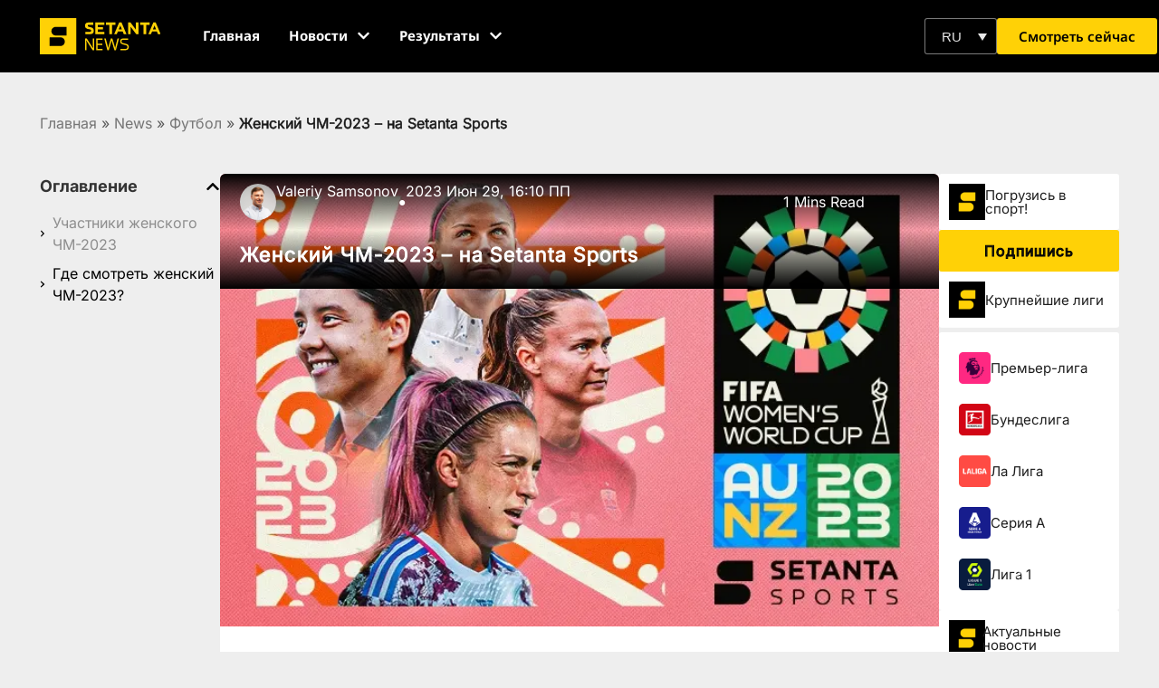

--- FILE ---
content_type: image/svg+xml
request_url: https://setantasports.com/wp-content/uploads/2022/11/SetantaNews_unboxed_yellow.svg
body_size: 1111
content:
<svg xmlns="http://www.w3.org/2000/svg" xmlns:xlink="http://www.w3.org/1999/xlink" width="398" height="120" viewBox="0 0 398 120"><defs><clipPath id="clip-path"><rect id="Rectangle_49" data-name="Rectangle 49" width="397.443" height="120" fill="none"></rect></clipPath><clipPath id="clip-SetantaNews_unboxed_yellow"><rect width="398" height="120"></rect></clipPath></defs><g id="SetantaNews_unboxed_yellow" clip-path="url(#clip-SetantaNews_unboxed_yellow)"><g id="Group_51" data-name="Group 51"><g id="Group_50" data-name="Group 50" transform="translate(0 0)" clip-path="url(#clip-path)"><path id="Path_173" data-name="Path 173" d="M0,120H120V0H0ZM67.858,91.429H33.571A1.429,1.429,0,0,1,32.143,90V64.286a1.429,1.429,0,0,1,1.428-1.428H67.858a14.286,14.286,0,1,1,0,28.571m20-35.715a1.429,1.429,0,0,1-1.428,1.428H52.142a14.286,14.286,0,0,1,0-28.571H86.429A1.429,1.429,0,0,1,87.857,30Z" transform="translate(0 0)" fill="#ffd106"></path><path id="Path_174" data-name="Path 174" d="M379.954,14.552h7.784l16.336,38.286h-8.806l-3.573-8.551H375.742l-3.574,8.551h-8.55Zm8.933,22.461-5.105-12.379-5.1,12.379Z" transform="translate(-6.631 -0.265)" fill="#ffd106"></path><path id="Path_175" data-name="Path 175" d="M347.414,22.209H335.8V14.552H367.45v7.657H355.837V52.837h-8.423Z" transform="translate(-6.124 -0.265)" fill="#ffd106"></path><path id="Path_176" data-name="Path 176" d="M295.764,14.551h7.784l17.739,23.609V14.551h8.423V52.837h-7.274L304.187,28.59V52.837h-8.423Z" transform="translate(-5.394 -0.265)" fill="#ffd106"></path><path id="Path_177" data-name="Path 177" d="M265.434,14.552h7.784l16.336,38.286h-8.806l-3.573-8.551H261.222l-3.574,8.551H249.1Zm8.933,22.461-5.105-12.379-5.1,12.379Z" transform="translate(-4.543 -0.265)" fill="#ffd106"></path><path id="Path_178" data-name="Path 178" d="M232.894,22.209H221.28V14.552h31.649v7.657H241.316V52.837h-8.423Z" transform="translate(-4.035 -0.265)" fill="#ffd106"></path><path id="Path_179" data-name="Path 179" d="M185.923,14.551h29.353v7.657H194.349v7.658h16.716v7.657H194.346v7.657h20.93v7.658H185.923Z" transform="translate(-3.391 -0.265)" fill="#ffd106"></path><path id="Path_180" data-name="Path 180" d="M160.281,25.144a3.106,3.106,0,0,1,3.394-2.961h14.6V14.552l-15.952.128a10.644,10.644,0,0,0-10.848,10.465,10.878,10.878,0,0,0,8.295,10.465l8.675,2.042a4.029,4.029,0,0,1,3.066,3.829,3.907,3.907,0,0,1-4.084,3.7H152.752v7.658h16.079A11.432,11.432,0,0,0,180.19,41.48,11.579,11.579,0,0,0,171.257,30.5l-8.423-2.17a3.3,3.3,0,0,1-2.553-3.191" transform="translate(-2.762 -0.265)" fill="#ffd106"></path><path id="Path_181" data-name="Path 181" d="M273.322,77.559a5.441,5.441,0,0,1,5.469-5.469h16.788V68.02H278.663A9.69,9.69,0,0,0,269,77.686a9.545,9.545,0,0,0,7.377,9.285L288.458,89.9a6.268,6.268,0,0,1-1.527,12.338H270.269v3.943h16.789a10.321,10.321,0,0,0,2.544-20.35L277.519,82.9a5.475,5.475,0,0,1-4.2-5.342" transform="translate(-4.905 -1.24)" fill="#ffd106"></path><path id="Path_182" data-name="Path 182" d="M181.831,106.174H176.2l-20.486-31.8H155.5q.108,1.879.268,4.665t.161,5.739v21.4h-4.451V67.881h5.577l20.433,31.7h.215q-.054-.857-.134-2.574t-.161-3.754q-.08-2.038-.081-3.754V67.881h4.505Z" transform="translate(-2.762 -1.238)" fill="#ffd106"></path><path id="Path_183" data-name="Path 183" d="M209.926,106.174h-21.4V67.881h21.4v4.237H193.354V84.936h15.607v4.182H193.354v12.819h16.572Z" transform="translate(-3.438 -1.238)" fill="#ffd106"></path><path id="Path_184" data-name="Path 184" d="M264.356,67.881l-10.19,38.293h-4.88l-7.455-25.1q-.43-1.554-.858-3.109t-.7-2.763c-.18-.8-.3-1.369-.376-1.69a27.961,27.961,0,0,1-.563,2.977q-.511,2.28-1.261,4.747l-7.241,24.938h-4.88L215.821,67.881h5.041l5.952,23.383q.644,2.468,1.1,4.774t.725,4.343q.267-2.091.8-4.558T230.676,91l6.757-23.116h4.988l7.026,23.276q.751,2.468,1.287,4.908t.8,4.317q.268-1.984.751-4.317t1.126-4.854l5.9-23.33Z" transform="translate(-3.936 -1.238)" fill="#ffd106"></path></g></g></g></svg>

--- FILE ---
content_type: text/javascript; charset=utf-8
request_url: https://setantasports.com/wp-content/cache/min/1/wp-content/plugins/setantaTournamentTables~/assets/js/ajax.js?ver=1759924864
body_size: -56
content:
jQuery(document).ready(function($){$('.championatDropdown-select--content .championatDropdown-select--item').on('click',function(e){$(".championatDropdown-select--content").css({display:'none'});$(".championatDropdown-selected--item").html($(this).html());setTimeout(function(){$(".championatDropdown-select--content").removeAttr('style')},500)
$.ajax({url:my_ajax_object.ajax_url,type:'POST',data:{action:'pass_forgot_t',championatID:$(this).data('id'),},success:function(response){$('#championats-tableWidget').html(response)},error:function(xhr,status,error){console.log('AJAX error:',error)}})})})

--- FILE ---
content_type: image/svg+xml
request_url: https://setantasports.com/wp-content/uploads/2025/09/favicon-1.svg
body_size: 137
content:
<?xml version="1.0" encoding="UTF-8"?>
<svg id="Layer_1" xmlns="http://www.w3.org/2000/svg" version="1.1" viewBox="0 0 17 17">
  <!-- Generator: Adobe Illustrator 29.7.1, SVG Export Plug-In . SVG Version: 2.1.1 Build 8)  -->
  <defs>
    <style>
      .st0 {
        fill: #fdd106;
      }
    </style>
  </defs>
  <rect class="st0" x=".76" y=".76" width="15.48" height="15.48"/>
  <path id="symbol" d="M0,0v17h17V0H0ZM9.61,12.95h-4.86c-.11,0-.2-.09-.2-.2v-3.64c0-.11.09-.2.2-.2h4.86c1.12,0,2.02.91,2.02,2.02s-.91,2.02-2.02,2.02ZM12.45,7.89c0,.11-.09.2-.2.2h-4.86c-1.12,0-2.02-.91-2.02-2.02s.91-2.02,2.02-2.02h4.86c.11,0,.2.09.2.2v3.64Z"/>
</svg>